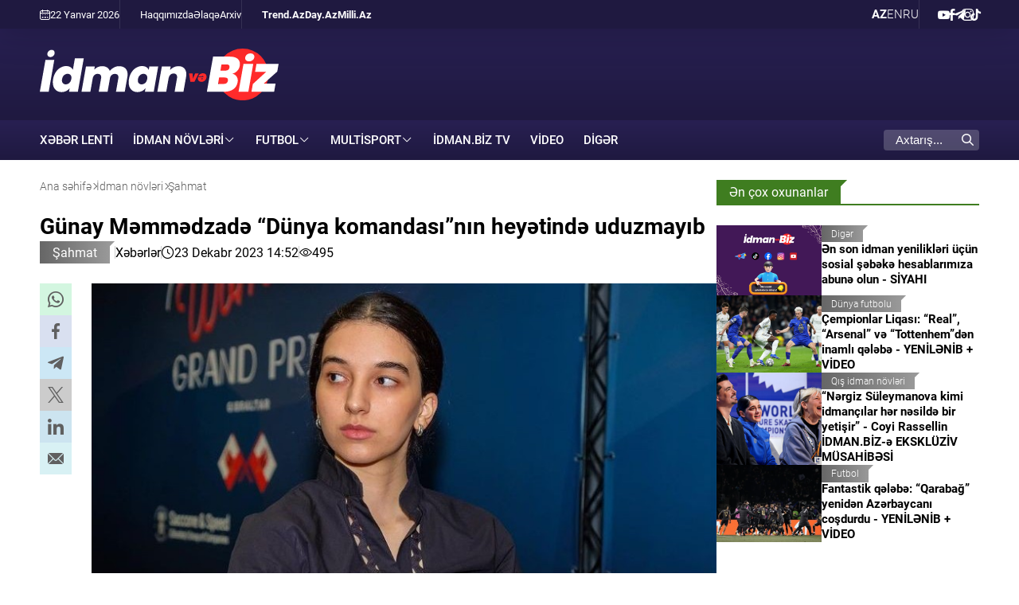

--- FILE ---
content_type: text/html; charset=UTF-8
request_url: https://www.idman.biz/az/news/chess/12101
body_size: 8511
content:
<!doctype html>
<html lang="az"  itemscope itemtype="http://schema.org/NewsArticle">
<head>
    <meta charset="UTF-8">
    <meta name="viewport" content="width=device-width, user-scalable=yes, initial-scale=1.0, maximum-scale=2.0, minimum-scale=1.0">

    <title>Günay Məmmədzadə “Dünya komandası”nın heyətində uduzmayıb - İdman və Biz</title>

            <meta name="description" content="O, son turda beşinci lövhədə Polşa millisinin lideri Monika Soçko ilə də xalları yarı bölüb">
    
            <meta name="keywords" content="İdman və Biz, şahmat, Günay Məmmədzadə">
        
    <link rel="apple-touch-icon" sizes="180x180" href="/assets/favicon/apple-touch-icon.png?v=20220907">
    <link rel="icon" type="image/png" sizes="32x32" href="/assets/favicon/favicon-32x32.png?v=20220907">
    <link rel="icon" type="image/png" sizes="192x192" href="/assets/favicon/android-chrome-192x192.png?v=20220907">
    <link rel="icon" type="image/png" sizes="16x16" href="/assets/favicon/favicon-16x16.png?v=20220907">
    <link rel="manifest" href="/assets/favicon/site.webmanifest?v=20220907">
    <link rel="mask-icon" href="/assets/favicon/safari-pinned-tab.svg?v=20220907" color="#ffffff">
    <link rel="shortcut icon" href="/assets/favicon/favicon.ico?v=20220907">
    <meta name="msapplication-TileColor" content="#ffffff">
    <meta name="msapplication-TileImage" content="/assets/favicon/mstile-144x144.png?v=20220907">
    <meta name="msapplication-config" content="/assets/favicon/browserconfig.xml?v=20220907">
    <meta name="theme-color" content="#ffffff">

    <meta name="yandex-verification" content="4bcbf1fe4d4372fe" />
    <meta name="facebook-domain-verification" content="fan09kkay5ccpbiv3xuzrf68cbi23b" />

    <link rel="stylesheet" href="/assets/css/style.min.css?v1768559167">


    <script async src="https://securepubads.g.doubleclick.net/tag/js/gpt.js"></script>
    <script>
        window.googletag = window.googletag || {cmd: []};
        googletag.cmd.push(function() {
            googletag.defineSlot('/4895143/IDMANBIZ_Slot_Mobile_320x320_01', [320, 320], 'IDMANBIZ_Slot_Mobile_320x320_01').addService(googletag.pubads());
            googletag.defineSlot('/4895143/IDMANBIZ_Slot_Top_728x90', [728, 90], 'IDMANBIZ_Slot_Top_728x90').addService(googletag.pubads());
            googletag.defineSlot('/4895143/IDMANBIZ_Slot_Branding', [1, 1], 'IDMANBIZ_Slot_Branding').addService(googletag.pubads());
            googletag.pubads().enableSingleRequest();
            googletag.pubads().collapseEmptyDivs();
            googletag.enableServices();
        });
    </script>


    <link rel="canonical" href="https://www.idman.biz/az/news/chess/12101" >
<meta name="robots" content="max-image-preview:large">
<meta name="twitter:card" content="summary_large_image" >
<meta name="twitter:site" content="@" >
<meta name="twitter:description" content="O, son turda beşinci lövhədə Polşa millisinin lideri Monika Soçko ilə də xalları yarı bölüb" >
<meta name="twitter:title" content="Günay Məmmədzadə “Dünya komandası”nın heyətində uduzmayıb" >
<meta itemprop="datePublished" content="2023-12-23T14:52:00+04:00" >
<meta itemprop="dateCreated" content="2023-12-23T14:52:00+04:00" >
<meta itemprop="dateModified" content="2023-12-23T14:55:26+04:00" >
<meta itemprop="headline" content="Günay Məmmədzadə “Dünya komandası”nın heyətində uduzmayıb" >
<meta itemprop="description" content="O, son turda beşinci lövhədə Polşa millisinin lideri Monika Soçko ilə də xalları yarı bölüb" >
<meta name="lastmod" content="2023-12-23T14:55:26+04:00" >
<meta name="pubdate" content="2023-12-23T14:52:00+04:00" >
<meta property="fb:app_id" content="">
<meta property="twitter:site" content="İdman və Biz">
<meta property="og:title" content="Günay Məmmədzadə “Dünya komandası”nın heyətində uduzmayıb" >
<meta property="og:description" content="O, son turda beşinci lövhədə Polşa millisinin lideri Monika Soçko ilə də xalları yarı bölüb" >
<meta property="og:type" content="article" >
<meta property="og:url" content="https://www.idman.biz/az/news/chess/12101" >
<meta property="og:locale" content="az_AZ" >
<meta property="og:site_name" content="İdman və Biz" >
<meta property="article:section" content="Şahmat" >
<meta property="article:published_time" content="2023-12-23T14:52:00+04:00" >
<meta property="article:modified_time" content="2023-12-23T14:55:26+04:00">
<meta property="og:updated_time" content="2023-12-23T14:55:26+04:00">
<meta property="twitter:image" content="https://www.idman.biz/media/2023/12/23/1920x1280/12078.jpg?v=1703319404" >
<meta property="og:image" content="https://www.idman.biz/media/2023/12/23/1920x1280/12078.jpg?v=1703319404">
<meta property="og:image:width" content="800" >
<meta property="og:image:height" content="576" >
<meta itemprop="image" content="https://www.idman.biz/media/2023/12/23/1920x1280/12078.jpg?v=1703319404">
<meta itemprop="thumbnailUrl" content="https://www.idman.biz/media/2023/12/23/480x320/12078.jpg?v=1703319404">
<link rel="image_src" href="https://www.idman.biz/media/2023/12/23/1920x1280/12078.jpg?v=1703319404" >
<script>var currentNewsList={'ajax': true, 'url': '/ajax_content.php', 'lang' : 'az'};</script>
<link rel="stylesheet" href="/assets/css/libs/fancybox.css?v2">

    <script async src="https://www.googletagmanager.com/gtag/js?id=G-GEXXR4XTWV"></script>
<script>
    window.dataLayer = window.dataLayer || [];
    function gtag(){dataLayer.push(arguments);}
    gtag('js', new Date());

    gtag('config', 'G-GEXXR4XTWV');
</script>
    <!--LiveInternet counter-->
<script>
    new Image().src = "https://counter.yadro.ru/hit?r" +
        escape(document.referrer) + ((typeof (screen) == "undefined") ? "" :
            ";s" + screen.width + "*" + screen.height + "*" + (screen.colorDepth ?
                screen.colorDepth : screen.pixelDepth)) + ";u" + escape(document.URL) +
        ";h" + escape(document.title.substring(0, 150)) +
        ";" + Math.random();
</script>
<!--/LiveInternet-->

    <script>
    window.digitalks=window.digitalks||new function(){var t=this;t._e=[],t._c={},t.config=function(c){var i;t._c=c,t._c.script_id?((i=document.createElement("script")).src="//data.digitalks.az/v1/scripts/"+t._c.script_id+"/track.js?&cb="+Math.random(),i.async=!0,document.head.appendChild(i)):console.error("digitalks: script_id cannot be empty!")};["track","identify"].forEach(function(c){t[c]=function(){t._e.push([c].concat(Array.prototype.slice.call(arguments,0)))}})};

    digitalks.config({
        script_id: "4867c19c-8bed-4973-9154-7849e4b4f623",
        page_url: location.href,
        referrer: document.referrer
    })
</script>
</head>
<body>
    <div class="page-wrapper">
        <div class="top-bar">
    <div class="container">
        <div class="left">
            <div class="today">
                <i class="flaticon-calendar-1"></i> 22 Yanvar 2026             </div>
            <ul class="links">
                        <li>
        <a href="https://www.idman.biz/az/about" target="_self">
            Haqqımızda        </a>
    </li>
        <li>
        <a href="https://www.idman.biz/az/contacts" target="_self">
            Əlaqə        </a>
    </li>
        <li>
        <a href="https://www.idman.biz/az/archive/" target="_self">
            Arxiv        </a>
    </li>
            </ul>
            <ul class="links partners">
                        <li>
        <a href="https://www.trend.az/" target="_blank">
            Trend.Az        </a>
    </li>
        <li>
        <a href="https://www.day.az" target="_self">
            Day.Az        </a>
    </li>
        <li>
        <a href="https://www.milli.az" target="_self">
            Milli.Az        </a>
    </li>
            </ul>
        </div>
        <div class="right">
            <ul class="languages">
                    <li class="active">
        <a data-lang="az" href="https://www.idman.biz/az/">
            AZ        </a>
    </li>
    <li class="">
        <a data-lang="en" href="https://www.idman.biz/en/">
            EN        </a>
    </li>
    <li class="">
        <a data-lang="ru" href="https://www.idman.biz/ru/">
            RU        </a>
    </li>
            </ul>
            <ul class="social">
                        <li>
        <a href="https://www.youtube.com/@%c4%b0dmanbizresmi/featured" target="_blank" aria-label="Youtube">
            <i class="flaticon-youtube"></i>        </a>
    </li>
        <li>
        <a href="https://www.facebook.com/profile.php?id=61550017058623" target="_blank" aria-label="Facebook">
            <i class="flaticon-facebook"></i>        </a>
    </li>
        <li>
        <a href="https://t.me/idmanbiz" target="_blank" aria-label="Telegram">
            <i class="flaticon-telegram"></i>        </a>
    </li>
        <li>
        <a href="https://www.instagram.com/idmanbiz/" target="_blank" aria-label="Instagram">
            <i class="flaticon-instagram"></i>        </a>
    </li>
        <li>
        <a href="https://www.tiktok.com/@idman.biz" target="_blank" aria-label="TikTok">
            <i class="flaticon-tik-tok"></i>        </a>
    </li>
            </ul>
        </div>
    </div>
</div>
        <div class="container white full-height">
            <header>
    <div class="logo">
        <a href="/az/"><img src="/assets/img/logo_white_az.svg" alt="İdman və Biz"></a>
    </div>
    <div class="rest-space">
        <!--<div class="adv adv-728x90"><a href="" target="_blank"><img src="/assets/ads/cinemaplus_728X90.jpg" alt="" style="width: 728px; height: 90px;"></a></div>-->
<div class="adv adv-728x90" id="IDMANBIZ_Slot_Top_728x90">
    <script>
        googletag.cmd.push(function() { googletag.display('IDMANBIZ_Slot_Top_728x90'); });
    </script>
</div>        <div class="mobile-block">
            <div class="dropdown">
                <span>AZ</span>
                <ul class="dropdown-menu">
                        <li class="active">
        <a data-lang="az" href="https://www.idman.biz/az/">
            AZ        </a>
    </li>
    <li class="">
        <a data-lang="en" href="https://www.idman.biz/en/">
            EN        </a>
    </li>
    <li class="">
        <a data-lang="ru" href="https://www.idman.biz/ru/">
            RU        </a>
    </li>
                </ul>
            </div>
            <div class="burger-menu">
                <span></span>
                <span></span>
                <span></span>
            </div>
        </div>
    </div>
    <div class="mobile-menu" id="mobile-menu">

    </div>
</header>
            <nav class="main-menu">
    <div class="logo"><a href="/az/"><img src="/assets/img/logo_white_az.svg" alt="İdman və Biz"></a></div>
    <ul>
                        <li>
            <a href="https://www.idman.biz/az/latest/" target="_self">
                XƏBƏR LENTİ            </a>
        </li>
    



                        <li class="dropdown">
            <span>İdman növləri</span>
            <ul class="dropdown-menu">
                                                                                                      <li>
                        <a href="https://www.idman.biz/az/news/weight-lifting/">
                            Ağırlıqqaldırma                        </a>
                    </li>
                                                                                  <li>
                        <a href="https://www.idman.biz/az/news/mountaineering/">
                            Alpinizm                        </a>
                    </li>
                                                                                  <li>
                        <a href="https://www.idman.biz/az/news/horse-riding/">
                            Atçılıq                        </a>
                    </li>
                                                                                  <li>
                        <a href="https://www.idman.biz/az/news/shooting/">
                            Atıcılıq                        </a>
                    </li>
                                                                                  <li>
                        <a href="https://www.idman.biz/az/news/athletics/">
                            Atletika                        </a>
                    </li>
                                                                                  <li>
                        <a href="https://www.idman.biz/az/news/rowing/">
                            Avarçəkmə                        </a>
                    </li>
                                                                                  <li>
                        <a href="https://www.idman.biz/az/news/badminton/">
                            Badminton                        </a>
                    </li>
                                                                                  <li>
                        <a href="https://www.idman.biz/az/news/basketball/">
                            Basketbol                        </a>
                    </li>
                                                                                  <li>
                        <a href="https://www.idman.biz/az/news/boxing/">
                            Boks                        </a>
                    </li>
                                                                                  <li>
                        <a href="https://www.idman.biz/az/news/judo/">
                            Cüdo                        </a>
                    </li>
                                                                                  <li>
                        <a href="https://www.idman.biz/az/news/beach-soccer/">
                            Çimərlik futbolu                        </a>
                    </li>
                                                                                  <li>
                        <a href="https://www.idman.biz/az/news/beach-volleyball/">
                            Çimərlik voleybolu                        </a>
                    </li>
                                                                                  <li>
                        <a href="https://www.idman.biz/az/news/formula1/">
                            Formula 1                        </a>
                    </li>
                                                                                  <li>
                        <a href="https://www.idman.biz/az/news/futsal/">
                            Futzal                        </a>
                    </li>
                                                                                  <li>
                        <a href="https://www.idman.biz/az/news/gymnastics/">
                            Gimnastika                        </a>
                    </li>
                                                                                  <li>
                        <a href="https://www.idman.biz/az/news/wrestling/">
                            Güləş                        </a>
                    </li>
                                                                                  <li>
                        <a href="https://www.idman.biz/az/news/handball/">
                            Həndbol                        </a>
                    </li>
                                                                                  <li>
                        <a href="https://www.idman.biz/az/news/hockey/">
                            Hokkey                        </a>
                    </li>
                                                                                                                          <li>
                        <a href="https://www.idman.biz/az/news/archery/">
                            Kamandan oxatma                        </a>
                    </li>
                                                                                  <li>
                        <a href="https://www.idman.biz/az/news/karate/">
                            Karate                        </a>
                    </li>
                                                                                  <li>
                        <a href="https://www.idman.biz/az/news/kickboxing/">
                            Kikboksinq                        </a>
                    </li>
                                                                                  <li>
                        <a href="https://www.idman.biz/az/news/fencing/">
                            Qılıncoynatma                        </a>
                    </li>
                                                                                  <li>
                        <a href="https://www.idman.biz/az/news/winter-sports/">
                            Qış idman növləri                        </a>
                    </li>
                                                                                  <li>
                        <a href="https://www.idman.biz/az/news/golf/">
                            Qolf                        </a>
                    </li>
                                                                                                                          <li>
                        <a href="https://www.idman.biz/az/news/mma/">
                            MMA                        </a>
                    </li>
                                                                                  <li>
                        <a href="https://www.idman.biz/az/news/powerlifting/">
                            Pauerliftinq                        </a>
                    </li>
                                                                                  <li>
                        <a href="https://www.idman.biz/az/news/rugby/">
                            Reqbi                        </a>
                    </li>
                                                                                  <li>
                        <a href="https://www.idman.biz/az/news/sambo/">
                            Sambo                        </a>
                    </li>
                                                                                  <li>
                        <a href="https://www.idman.biz/az/news/table-tennis/">
                            Stolüstü tennis                        </a>
                    </li>
                                                                                  <li>
                        <a href="https://www.idman.biz/az/news/chess/">
                            Şahmat                        </a>
                    </li>
                                                                                  <li>
                        <a href="https://www.idman.biz/az/news/taekwondo/">
                            Taekvondo                        </a>
                    </li>
                                                                                  <li>
                        <a href="https://www.idman.biz/az/news/tennis/">
                            Tennis                        </a>
                    </li>
                                                                                  <li>
                        <a href="https://www.idman.biz/az/news/triathlon/">
                            Triatlon                        </a>
                    </li>
                                                                                  <li>
                        <a href="https://www.idman.biz/az/news/swimming/">
                            Üzgüçülük                        </a>
                    </li>
                                                                                  <li>
                        <a href="https://www.idman.biz/az/news/cycling/">
                            Velosiped idmanı                        </a>
                    </li>
                                                                                  <li>
                        <a href="https://www.idman.biz/az/news/volleyball/">
                            Voleybol                        </a>
                    </li>
                                                                                  <li>
                        <a href="https://www.idman.biz/az/news/sailing/">
                            Yelkən idmanı                        </a>
                    </li>
                            </ul>
        </li>
                            <li class="dropdown">
            <span>Futbol</span>
            <ul class="dropdown-menu">
                                                                                                      <li>
                        <a href="https://www.idman.biz/az/news/azerbaijan-championship/">
                            Azərbaycan çempionatı                        </a>
                    </li>
                                                                                  <li>
                        <a href="https://www.idman.biz/az/news/az-football/">
                            Azərbaycan futbolu                        </a>
                    </li>
                                                                                  <li>
                        <a href="https://www.idman.biz/az/news/beach-football/">
                            Çimərlik futbolu                        </a>
                    </li>
                                                                                  <li>
                        <a href="https://www.idman.biz/az/news/world-football/">
                            Dünya futbolu                        </a>
                    </li>
                                                                                  <li>
                        <a href="https://www.idman.biz/az/news/womens-football/">
                            Qadın futbolu                        </a>
                    </li>
                                                                                  <li>
                        <a href="https://www.idman.biz/az/news/national-team/">
                            Milli komanda                        </a>
                    </li>
                            </ul>
        </li>
                                    <li class="dropdown">
            <span>Multisport</span>
            <ul class="dropdown-menu">
                                                                                                      <li>
                        <a href="https://www.idman.biz/az/news/sports-us-and-olympics/">
                            İdman, biz və Olimpiada                        </a>
                    </li>
                                                                                                                          <li>
                        <a href="https://www.idman.biz/az/news/paralympism/">
                            Paralimpizm                        </a>
                    </li>
                            </ul>
        </li>
                        <li>
            <a href="https://www.idman.biz/az/news/idmantv/">
                İdman.Biz TV            </a>
        </li>
                                <li>
            <a href="https://www.idman.biz/az/sections/video/">
                Video            </a>
        </li>
                            <li>
            <a href="https://www.idman.biz/az/news/other/">
                Digər            </a>
        </li>
                                                                                                                                                        </ul>
    <ul class="social-mobile">
                <li>
        <a href="https://www.youtube.com/@%c4%b0dmanbizresmi/featured" target="_blank" aria-label="Youtube">
            <i class="flaticon-youtube"></i>        </a>
    </li>
        <li>
        <a href="https://www.facebook.com/profile.php?id=61550017058623" target="_blank" aria-label="Facebook">
            <i class="flaticon-facebook"></i>        </a>
    </li>
        <li>
        <a href="https://t.me/idmanbiz" target="_blank" aria-label="Telegram">
            <i class="flaticon-telegram"></i>        </a>
    </li>
        <li>
        <a href="https://www.instagram.com/idmanbiz/" target="_blank" aria-label="Instagram">
            <i class="flaticon-instagram"></i>        </a>
    </li>
        <li>
        <a href="https://www.tiktok.com/@idman.biz" target="_blank" aria-label="TikTok">
            <i class="flaticon-tik-tok"></i>        </a>
    </li>
    </ul>
    <ul class="links-mobile">
                <li>
        <a href="https://www.trend.az/" target="_blank">
            Trend.Az        </a>
    </li>
        <li>
        <a href="https://www.day.az" target="_self">
            Day.Az        </a>
    </li>
        <li>
        <a href="https://www.milli.az" target="_self">
            Milli.Az        </a>
    </li>
    </ul>
    <ul class="links-mobile">
                <li>
        <a href="https://www.idman.biz/az/about" target="_self">
            Haqqımızda        </a>
    </li>
        <li>
        <a href="https://www.idman.biz/az/contacts" target="_self">
            Əlaqə        </a>
    </li>
        <li>
        <a href="https://www.idman.biz/az/archive/" target="_self">
            Arxiv        </a>
    </li>
    </ul>


    <div class="search">
        <form action="/az/search">
            <div class="input-group">
                <input type="text" name="query" id="search-query" value="" placeholder="Axtarış..." autocomplete="off">
                <div class="icon">
                    <i class="flaticon-search"></i>
                </div>
            </div>
        </form>
    </div>
</nav>
            <main id="main-block">
                
                <div class="layout mb-2">
                    <div class="left">
                        <div class="page-title">
                            <ul class="breadcrumbs" itemscope itemtype="http://schema.org/BreadcrumbList">
    <li itemprop="itemListElement" itemscope itemtype="http://schema.org/ListItem">
        <a class="breadcrumb-link" itemprop="item" href="/az/">
            <span itemprop="name">Ana səhifə</span>
            <meta itemprop="position" content="1"/>
        </a>
        <meta itemprop="position" content="1">
    </li>
                
                    <li itemprop="itemListElement" itemscope itemtype="http://schema.org/ListItem">
                <a itemprop="item" href="https://www.idman.biz/az/news/sports/">
                    <span itemprop="name">İdman növləri</span>
                    <meta itemprop="position" content="2"/>
                </a>
                <meta itemprop="position" content="2">
            </li>
        
            
                    <li itemprop="itemListElement" itemscope itemtype="http://schema.org/ListItem">
                <a itemprop="item" href="https://www.idman.biz/az/news/chess/">
                    <span itemprop="name">Şahmat</span>
                    <meta itemprop="position" content="3"/>
                </a>
                <meta itemprop="position" content="3">
            </li>
        
    </ul>                        </div>
                        <article itemscope itemtype="http://schema.org/NewsArticle">
    <div class="top-side">
        <h1 itemprop="headline">Günay Məmmədzadə “Dünya komandası”nın heyətində uduzmayıb</h1>
        <div class="meta">
            <div class="category">
                <div class="category-badge"><a href="https://www.idman.biz/az/news/chess/">Şahmat</a></div>
            </div>

                        <div class="genre">Xəbərlər</div>
            <div class="date-time"><i class="flaticon-clock"></i>23 Dekabr 2023 14:52</div>
            <div class="date-time"><i class="flaticon-view"></i>495</div>
        </div>

    </div>
    <div class="left-side">
        <div class="sticky-top">
            <ul class="social-sharing">
        <li class="whatsapp">
        <a
                role="button"
                data-sharer="whatsapp"
                aria-label="whatsapp sharing"
                data-title="Günay Məmmədzadə “Dünya komandası”nın heyətində uduzmayıb"
                data-url="https://www.idman.biz/az/news/chess/12101"
        ><i class="flaticon-whatsapp"></i></a>
    </li>
    <li class="facebook">
        <a role="button"
           data-sharer="facebook"
           aria-label="Facebook sharing"
           data-url="https://www.idman.biz/az/news/chess/12101">
            <i class="flaticon-facebook"></i>
        </a>
    </li>
    <li class="telegram">
        <a
                role="button"
                data-sharer="telegram"
                aria-label="telegram sharing"
                data-url="https://www.idman.biz/az/news/chess/12101"><i class="flaticon-telegram"></i></a>
    </li>
    <li class="twitter">
        <a
                role="button"
                data-sharer="twitter"
                aria-label="Twitter sharing"
                data-title="Günay Məmmədzadə “Dünya komandası”nın heyətində uduzmayıb"
                data-url="https://www.idman.biz/az/news/chess/12101"
        ><i class="flaticon-twitter-1"></i>
        </a>
    </li>
    <li class="linkedin">
        <a role="button"
           data-sharer="linkedin"
           aria-label="Linkedin sharing"
           data-url="https://www.idman.biz/az/news/chess/12101"
        ><i class="flaticon-linkedin"></i></a>
    </li>
    <li class="email">
        <a
                role="button"
                data-sharer="email"
                aria-label="send to email"
                data-to=""
                data-subject="Günay Məmmədzadə “Dünya komandası”nın heyətində uduzmayıb"
                data-title="Günay Məmmədzadə “Dünya komandası”nın heyətində uduzmayıb"
                data-url="https://www.idman.biz/az/news/chess/12101"><i class="flaticon-email"></i></a>
    </li>
</ul>        </div>
    </div>
    <div class="right-side">
        <div class="title-image">
            <img itemprop="image" src="https://www.idman.biz/media/2023/12/23/1920x1280/12078.jpg?v=1703319404" alt="Günay Məmmədzadə “Dünya komandası”nın heyətində uduzmayıb">
        </div>


        <div class="article-content article-paddings" itemprop="articleBody">
            <p>Polşanın Vroslav şəhərində yerli şahmatçı qadınlardan ibarət yığma ilə “Dünya komandası” arasında keçirilən “Xoluy-Radzikovska Memorialı”ı başa çatıb.</p>
<p><strong>İdman.biz</strong> xəbər verir ki, yarışda Azərbaycan millisinin liderlərindən olan Günay Məmmədzadə mübarizə aparıb.</p>
<p>“Dünya komandası”nın heyətində yer alan həmyerlimiz keçirdiyi oyunları məğlubiyyətsiz başa vurub. O, son turda beşinci lövhədə Polşa millisinin lideri Monika Soçko ilə də xalları yarı bölüb.</p>
<p>Qeyd edək ki, 5 turdan ibarət Memorialda ev sahibləri 3:2 hesabı ilə qalib gəlib.</p>
<p><strong>İdman.biz</strong></p>        </div>

        

        <div class="article-content article-paddings">
                        </div>

                    <div class="tags">
                <div class="tag-title">Məqalədə:</div>
                <ul>
                                            <li class="tag-item">
                            <a href="https://www.idman.biz/az/tags/38/">#şahmat</a>
                        </li>
                                            <li class="tag-item">
                            <a href="https://www.idman.biz/az/tags/583/">#Günay Məmmədzadə</a>
                        </li>
                                    </ul>
            </div>
        
    </div>
</article>
<div id="IDMANBIZ_Slot_Mobile_320x320_01" class="adv adv-320x320 desktop-hidden" style="margin-bottom: 15px; align-items: center; justify-content: center;">
    <script>
        googletag.cmd.push(function () {
            googletag.display('IDMANBIZ_Slot_Mobile_320x320_01');
        });
    </script>
</div>

    <section>
    <div class="section-title"><a href="#"><h2>Mövzu üzrə digər xəbərlər</h2></a></div>
    <div class="news-list">
                    <div class="item">
                <a href="https://www.idman.biz/az/news/chess/119196">
                    <div class="row">
                        <div class="image">
                            <img class="cover-image" src="https://www.idman.biz/media/2025/10/21/480x320/568307851_1252841553545242_2259278774812801097_n.jpg?v=1761025402" alt="Qrossmeyster Daniel Naroditskinin ölüm səbəbi müəyyən edilib">
                        </div>
                        <div class="data">
                            <div class="meta">
                                <div class="date-time"><i class="flaticon-clock"></i>20 Yanvar 23:31</div>
                                <div class="category-badge">Şahmat</div>
                            </div>
                            <h3>Qrossmeyster Daniel Naroditskinin ölüm səbəbi müəyyən edilib</h3>
                                                            <p class="excerpt">Naroditski 19 oktyabr 2025-ci ildə vəfat edib</p>
                                                    </div>
                    </div>
                </a>
            </div>
                    <div class="item">
                <a href="https://www.idman.biz/az/news/chess/119089">
                    <div class="row">
                        <div class="image">
                            <img class="cover-image" src="https://www.idman.biz/media/2026/01/20/480x320/62060.jpg?v=1768892769" alt="Azərbaycanlı qrossmeyster Niderlandda keçirilən turnirdə liderliyə yüksəlib">
                        </div>
                        <div class="data">
                            <div class="meta">
                                <div class="date-time"><i class="flaticon-clock"></i>20 Yanvar 11:20</div>
                                <div class="category-badge">Şahmat</div>
                            </div>
                            <h3>Azərbaycanlı qrossmeyster Niderlandda keçirilən turnirdə liderliyə yüksəlib</h3>
                                                            <p class="excerpt">Aydın Süleymanlı ən yaxın izləyicilərini yarım xal qabaqlayır</p>
                                                    </div>
                    </div>
                </a>
            </div>
                    <div class="item">
                <a href="https://www.idman.biz/az/news/chess/118947">
                    <div class="row">
                        <div class="image">
                            <img class="cover-image" src="https://www.idman.biz/media/2025/03/17/480x320/thumb856_20250203103641757.jpg?v=1742227940" alt="Azərbaycan qrossmeysteri prestijli turnirdə lideri izləyir">
                        </div>
                        <div class="data">
                            <div class="meta">
                                <div class="date-time"><i class="flaticon-clock"></i>19 Yanvar 13:22</div>
                                <div class="category-badge">Şahmat</div>
                            </div>
                            <h3>Azərbaycan qrossmeysteri prestijli turnirdə lideri izləyir</h3>
                                                            <p class="excerpt">Aydın Süleymanlı güclü holland şahmatçı üzərində qələbə qazanıb</p>
                                                    </div>
                    </div>
                </a>
            </div>
                    <div class="item">
                <a href="https://www.idman.biz/az/news/chess/118385">
                    <div class="row">
                        <div class="image">
                            <img class="cover-image" src="https://www.idman.biz/media/2026/01/15/480x320/chess_150126_8.jpg?v=1768485394" alt="Şahmat üzrə Azərbaycan çempionatının Birinci dəstəsində qaliblər müəyyənləşib - FOTO">
                        </div>
                        <div class="data">
                            <div class="meta">
                                <div class="date-time"><i class="flaticon-clock"></i>15 Yanvar 18:39</div>
                                <div class="category-badge">Şahmat</div>
                            </div>
                            <h3>Şahmat üzrə Azərbaycan çempionatının Birinci dəstəsində qaliblər müəyyənləşib - FOTO</h3>
                                                            <p class="excerpt">Ölkə çempionatı fevralın 6-22-si aralığında təşkil olunacaq</p>
                                                    </div>
                    </div>
                </a>
            </div>
                    <div class="item">
                <a href="https://www.idman.biz/az/news/judo/118357">
                    <div class="row">
                        <div class="image">
                            <img class="cover-image" src="https://www.idman.biz/media/2026/01/15/480x320/cudo_150126_11.jpg?v=1768475246" alt="Cüdo azərbaycanlı şahmatçılar üçün inkişaf vasitəsi kimi: Araşdırmalar nə deyir - YENİLƏNİB + FOTO">
                        </div>
                        <div class="data">
                            <div class="meta">
                                <div class="date-time"><i class="flaticon-clock"></i>15 Yanvar 17:37</div>
                                <div class="category-badge">Cüdo</div>
                            </div>
                            <h3>Cüdo azərbaycanlı şahmatçılar üçün inkişaf vasitəsi kimi: Araşdırmalar nə deyir - YENİLƏNİB + FOTO</h3>
                                                            <p class="excerpt">Azərbaycan cüdosu ilə şahmat arasında gözlənilməz əməkdaşlıq davam etdirilə bilər</p>
                                                    </div>
                    </div>
                </a>
            </div>
                    <div class="item">
                <a href="https://www.idman.biz/az/news/chess/118366">
                    <div class="row">
                        <div class="image">
                            <img class="cover-image" src="https://www.idman.biz/media/2026/01/15/480x320/shahmat_150126_10.jpg?v=1768477611" alt="İdman Məktəbində şahmat üzrə idmançılarla görüş təşkil olunub - FOTO">
                        </div>
                        <div class="data">
                            <div class="meta">
                                <div class="date-time"><i class="flaticon-clock"></i>15 Yanvar 17:01</div>
                                <div class="category-badge">Şahmat</div>
                            </div>
                            <h3>İdman Məktəbində şahmat üzrə idmançılarla görüş təşkil olunub - FOTO</h3>
                                                            <p class="excerpt">Görüşdə ümumilikdə 67 nəfər iştirak edib</p>
                                                    </div>
                    </div>
                </a>
            </div>
                    <div class="item">
                <a href="https://www.idman.biz/az/news/chess/117958">
                    <div class="row">
                        <div class="image">
                            <img class="cover-image" src="https://www.idman.biz/media/2026/01/13/480x320/whatsapp_image_2026-01-13_at_071603_01.jpg?v=1768294868" alt="Karmen Kass: Moda ulduzundan Estoniya şahmatının rəhbərliyinə - FOTO/VİDEO">
                        </div>
                        <div class="data">
                            <div class="meta">
                                <div class="date-time"><i class="flaticon-clock"></i>13 Yanvar 10:24</div>
                                <div class="category-badge">Şahmat</div>
                            </div>
                            <h3>Karmen Kass: Moda ulduzundan Estoniya şahmatının rəhbərliyinə - FOTO/VİDEO</h3>
                                                            <p class="excerpt">Kassın prezidentliyi dövründə təşkilat sədri Hendrik Oldenin maliyyə vəsaitlərinin istifadəsi ilə bağlı ittihamları gündəmə gəlib</p>
                                                    </div>
                    </div>
                </a>
            </div>
            </div>
</section>
                    </div>
                    <div class="right">
                        <div class="sticky-top">
                            <section class="mb-2 mobile-focused">
    <div class="section-title"><a href="#"><h2>Ən çox oxunanlar</h2></a></div>
    <div class="news-list news-list-small">
                <div class="item">
            <a href="https://www.idman.biz/az/news/other/112815">
                <div class="row">
                    <div class="image">
                        <img class="cover-image" src="https://www.idman.biz/media/2025/10/01/480x320/reklam.jpg?v=1759315399" alt="Ən son idman yenilikləri üçün sosial şəbəkə hesablarımıza abunə olun - SİYAHI">
                    </div>
                    <div class="data">
                        <div class="meta">
                            <div class="date-time"><i class="flaticon-clock"></i>21 Yanvar 14:13</div>
                            <div class="category-badge">Digər</div>
                        </div>
                        <h3>Ən son idman yenilikləri üçün sosial şəbəkə hesablarımıza abunə olun - SİYAHI</h3>
                                                    <p class="excerpt">Eksklüziv müsahibələr və dərin təhlillərlə idmanı bizimlə birgə kəşf edəcəksiniz</p>
                                            </div>
                </div>
            </a>
        </div>
                <div class="item">
            <a href="https://www.idman.biz/az/news/world-football/119068">
                <div class="row">
                    <div class="image">
                        <img class="cover-image" src="https://www.idman.biz/media/2026/01/21/480x320/real-so-schyotom-6-1-razgromil-monako-v-matche-lch-golovin-byl-zamenyon-na-84-j-minute_17689460791890242615_01.jpg?v=1768947757" alt="Çempionlar Liqası: “Real”, “Arsenal” və “Tottenhem”dən inamlı qələbə">
                    </div>
                    <div class="data">
                        <div class="meta">
                            <div class="date-time"><i class="flaticon-clock"></i>21 Yanvar 02:19</div>
                            <div class="category-badge">Dünya futbolu</div>
                        </div>
                        <h3>Çempionlar Liqası: “Real”, “Arsenal” və “Tottenhem”dən inamlı qələbə - YENİLƏNİB + VİDEO</h3>
                                                    <p class="excerpt">İlk oyun günündə doqquz matç reallaşıb</p>
                                            </div>
                </div>
            </a>
        </div>
                <div class="item">
            <a href="https://www.idman.biz/az/news/winter-sports/118967">
                <div class="row">
                    <div class="image">
                        <img class="cover-image" src="https://www.idman.biz/media/2026/01/19/480x320/fffffffffffff-bas_sekil.jpg?v=1768818739" alt="“Nərgiz Süleymanova kimi idmançılar hər nəsildə bir yetişir” - Coyi Rassellin İDMAN.BİZ-ə EKSKLÜZİV MÜSAHİBƏSİ">
                    </div>
                    <div class="data">
                        <div class="meta">
                            <div class="date-time"><i class="flaticon-clock"></i>19 Yanvar 15:46</div>
                            <div class="category-badge">Qış idman növləri</div>
                        </div>
                        <h3>“Nərgiz Süleymanova kimi idmançılar hər nəsildə bir yetişir” - Coyi Rassellin İDMAN.BİZ-ə EKSKLÜZİV MÜSAHİBƏSİ</h3>
                                                    <p class="excerpt">Nərgiz Süleymanovanın məşqçisindən maraqlı etiraflar</p>
                                            </div>
                </div>
            </a>
        </div>
                <div class="item">
            <a href="https://www.idman.biz/az/news/football/119239">
                <div class="row">
                    <div class="image">
                        <img class="cover-image" src="https://www.idman.biz/media/2026/01/22/480x320/qarabag_fk_v_eintracht_frankfurt_-_uefa_champions_league_2025_26_league_phase_md7.webp?v=1769028152" alt="Fantastik qələbə: “Qarabağ” yenidən Azərbaycanı coşdurdu - YENİLƏNİB + VİDEO">
                    </div>
                    <div class="data">
                        <div class="meta">
                            <div class="date-time"><i class="flaticon-clock"></i>21 Yanvar 23:41</div>
                            <div class="category-badge">Futbol</div>
                        </div>
                        <h3>Fantastik qələbə: “Qarabağ” yenidən Azərbaycanı coşdurdu - YENİLƏNİB + VİDEO</h3>
                                                    <p class="excerpt">Ağdam klubu 7 oyundan 10 xal toplayıb</p>
                                            </div>
                </div>
            </a>
        </div>
            </div>
</section>                                                    </div>
                    </div>
                </div>

                <div class="mb-2">
                    <div class="adv adv-1200x120"><a href="https://akaf.az/" target="_blank"><img src="/assets/ads/akaf.az_1200x120.jpg" alt=""></a></div>
                </div>

            </main>

            <div id="more-news-loader" class="lds-ellipsis">
    <div></div>
    <div></div>
    <div></div>
    <div></div>
</div>
        </div>
        <footer>
    <div class="container">
        <a href="/az/" class="logo">
            <img src="/assets/img/logo_white_az.svg?v2" alt="İdman və Biz">
        </a>
        <ul class="social">
                    <li>
        <a href="https://www.youtube.com/@%c4%b0dmanbizresmi/featured" target="_blank" aria-label="Youtube">
            <i class="flaticon-youtube"></i>        </a>
    </li>
        <li>
        <a href="https://www.facebook.com/profile.php?id=61550017058623" target="_blank" aria-label="Facebook">
            <i class="flaticon-facebook"></i>        </a>
    </li>
        <li>
        <a href="https://t.me/idmanbiz" target="_blank" aria-label="Telegram">
            <i class="flaticon-telegram"></i>        </a>
    </li>
        <li>
        <a href="https://www.instagram.com/idmanbiz/" target="_blank" aria-label="Instagram">
            <i class="flaticon-instagram"></i>        </a>
    </li>
        <li>
        <a href="https://www.tiktok.com/@idman.biz" target="_blank" aria-label="TikTok">
            <i class="flaticon-tik-tok"></i>        </a>
    </li>
        </ul>
        <div>
            <!--LiveInternet logo-->
<a href="https://www.liveinternet.ru/click" target="_blank">
    <img src="https://counter.yadro.ru/logo?16.6"
         title="LiveInternet: number of pageviews for 24 hours, of visitors for 24 hours and for today is shown"
         alt="" style="border:0" width="88" height="31"/>
</a>
<!--/LiveInternet-->
        </div>
        <ul class="links">
                    <li>
        <a href="https://www.idman.biz/az/about" target="_self">
            Haqqımızda        </a>
    </li>
        <li>
        <a href="https://www.idman.biz/az/contacts" target="_self">
            Əlaqə        </a>
    </li>
        <li>
        <a href="https://www.idman.biz/az/archive/" target="_self">
            Arxiv        </a>
    </li>
        </ul>

        <p class="copyright">&copy; 2026 İdman və Biz. Bütün hüquqlar qorunur</p>
    </div>

</footer>    </div>
<a id="scrollUp" href="#top"><i class="flaticon-up-arrow-1"></i></a>
<script src="/assets/js/libs/sharer.min.js"></script>
<script src="/assets/js/libs/fancybox.min.js"></script>

<script src="/assets/js/main.min.js?v1713940250"></script>
<script>
    (function(m,e,t,r,i,k,a){m[i]=m[i]||function(){(m[i].a=m[i].a||[]).push(arguments)};
        m[i].l=1*new Date();
        for (var j = 0; j < document.scripts.length; j++) {if (document.scripts[j].src === r) { return; }}
        k=e.createElement(t),a=e.getElementsByTagName(t)[0],k.async=1,k.src=r,a.parentNode.insertBefore(k,a)})
    (window, document, "script", "https://mc.yandex.ru/metrika/tag.js", "ym");

    ym(94876565, "init", {
        clickmap:true,
        trackLinks:true,
        accurateTrackBounce:true,
        webvisor:true
    });
</script>
<noscript><div><img src="https://mc.yandex.ru/watch/94876565" style="position:absolute; left:-9999px;" alt=""></div></noscript>

<div id="IDMANBIZ_Slot_Branding">
    <script>
        googletag.cmd.push(function () {
            googletag.display('IDMANBIZ_Slot_Branding');
        });
    </script>
</div>
<script defer src="https://static.cloudflareinsights.com/beacon.min.js/vcd15cbe7772f49c399c6a5babf22c1241717689176015" integrity="sha512-ZpsOmlRQV6y907TI0dKBHq9Md29nnaEIPlkf84rnaERnq6zvWvPUqr2ft8M1aS28oN72PdrCzSjY4U6VaAw1EQ==" data-cf-beacon='{"version":"2024.11.0","token":"9c24eec9a1ba4adf9aeaa804ac288c94","r":1,"server_timing":{"name":{"cfCacheStatus":true,"cfEdge":true,"cfExtPri":true,"cfL4":true,"cfOrigin":true,"cfSpeedBrain":true},"location_startswith":null}}' crossorigin="anonymous"></script>
</body>
</html>

--- FILE ---
content_type: text/html; charset=utf-8
request_url: https://www.google.com/recaptcha/api2/aframe
body_size: 266
content:
<!DOCTYPE HTML><html><head><meta http-equiv="content-type" content="text/html; charset=UTF-8"></head><body><script nonce="FlnsxqBRlHU4bSonQmIIgg">/** Anti-fraud and anti-abuse applications only. See google.com/recaptcha */ try{var clients={'sodar':'https://pagead2.googlesyndication.com/pagead/sodar?'};window.addEventListener("message",function(a){try{if(a.source===window.parent){var b=JSON.parse(a.data);var c=clients[b['id']];if(c){var d=document.createElement('img');d.src=c+b['params']+'&rc='+(localStorage.getItem("rc::a")?sessionStorage.getItem("rc::b"):"");window.document.body.appendChild(d);sessionStorage.setItem("rc::e",parseInt(sessionStorage.getItem("rc::e")||0)+1);localStorage.setItem("rc::h",'1769032377330');}}}catch(b){}});window.parent.postMessage("_grecaptcha_ready", "*");}catch(b){}</script></body></html>